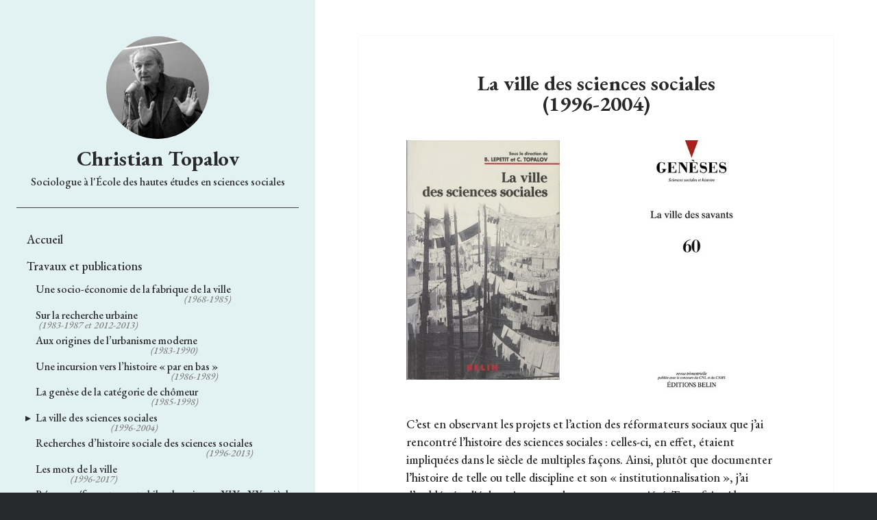

--- FILE ---
content_type: text/html; charset=UTF-8
request_url: https://www.christian-topalov.fr/les-sciences-sociales-et-la-ville-recherches-dhistoire-et-sociologie-des-sciences-1991-2013/
body_size: 14656
content:
<!DOCTYPE html>

<html lang="fr-FR">

<head>
	<title>La ville des sciences sociales  (1996-2004) &#8211; Christian Topalov </title>
<meta name='robots' content='max-image-preview:large' />
<meta charset="UTF-8" />
<meta name="viewport" content="width=device-width, initial-scale=1" />
<meta name="template" content="Author 1.56" />
<link rel='dns-prefetch' href='//fonts.googleapis.com' />
<link rel="alternate" type="application/rss+xml" title="Christian Topalov  &raquo; Flux" href="https://www.christian-topalov.fr/feed/" />
<link rel="alternate" type="application/rss+xml" title="Christian Topalov  &raquo; Flux des commentaires" href="https://www.christian-topalov.fr/comments/feed/" />
<link rel="alternate" title="oEmbed (JSON)" type="application/json+oembed" href="https://www.christian-topalov.fr/wp-json/oembed/1.0/embed?url=https%3A%2F%2Fwww.christian-topalov.fr%2Fles-sciences-sociales-et-la-ville-recherches-dhistoire-et-sociologie-des-sciences-1991-2013%2F" />
<link rel="alternate" title="oEmbed (XML)" type="text/xml+oembed" href="https://www.christian-topalov.fr/wp-json/oembed/1.0/embed?url=https%3A%2F%2Fwww.christian-topalov.fr%2Fles-sciences-sociales-et-la-ville-recherches-dhistoire-et-sociologie-des-sciences-1991-2013%2F&#038;format=xml" />
<style id='wp-img-auto-sizes-contain-inline-css' type='text/css'>
img:is([sizes=auto i],[sizes^="auto," i]){contain-intrinsic-size:3000px 1500px}
/*# sourceURL=wp-img-auto-sizes-contain-inline-css */
</style>
<style id='wp-emoji-styles-inline-css' type='text/css'>

	img.wp-smiley, img.emoji {
		display: inline !important;
		border: none !important;
		box-shadow: none !important;
		height: 1em !important;
		width: 1em !important;
		margin: 0 0.07em !important;
		vertical-align: -0.1em !important;
		background: none !important;
		padding: 0 !important;
	}
/*# sourceURL=wp-emoji-styles-inline-css */
</style>
<style id='wp-block-library-inline-css' type='text/css'>
:root{--wp-block-synced-color:#7a00df;--wp-block-synced-color--rgb:122,0,223;--wp-bound-block-color:var(--wp-block-synced-color);--wp-editor-canvas-background:#ddd;--wp-admin-theme-color:#007cba;--wp-admin-theme-color--rgb:0,124,186;--wp-admin-theme-color-darker-10:#006ba1;--wp-admin-theme-color-darker-10--rgb:0,107,160.5;--wp-admin-theme-color-darker-20:#005a87;--wp-admin-theme-color-darker-20--rgb:0,90,135;--wp-admin-border-width-focus:2px}@media (min-resolution:192dpi){:root{--wp-admin-border-width-focus:1.5px}}.wp-element-button{cursor:pointer}:root .has-very-light-gray-background-color{background-color:#eee}:root .has-very-dark-gray-background-color{background-color:#313131}:root .has-very-light-gray-color{color:#eee}:root .has-very-dark-gray-color{color:#313131}:root .has-vivid-green-cyan-to-vivid-cyan-blue-gradient-background{background:linear-gradient(135deg,#00d084,#0693e3)}:root .has-purple-crush-gradient-background{background:linear-gradient(135deg,#34e2e4,#4721fb 50%,#ab1dfe)}:root .has-hazy-dawn-gradient-background{background:linear-gradient(135deg,#faaca8,#dad0ec)}:root .has-subdued-olive-gradient-background{background:linear-gradient(135deg,#fafae1,#67a671)}:root .has-atomic-cream-gradient-background{background:linear-gradient(135deg,#fdd79a,#004a59)}:root .has-nightshade-gradient-background{background:linear-gradient(135deg,#330968,#31cdcf)}:root .has-midnight-gradient-background{background:linear-gradient(135deg,#020381,#2874fc)}:root{--wp--preset--font-size--normal:16px;--wp--preset--font-size--huge:42px}.has-regular-font-size{font-size:1em}.has-larger-font-size{font-size:2.625em}.has-normal-font-size{font-size:var(--wp--preset--font-size--normal)}.has-huge-font-size{font-size:var(--wp--preset--font-size--huge)}.has-text-align-center{text-align:center}.has-text-align-left{text-align:left}.has-text-align-right{text-align:right}.has-fit-text{white-space:nowrap!important}#end-resizable-editor-section{display:none}.aligncenter{clear:both}.items-justified-left{justify-content:flex-start}.items-justified-center{justify-content:center}.items-justified-right{justify-content:flex-end}.items-justified-space-between{justify-content:space-between}.screen-reader-text{border:0;clip-path:inset(50%);height:1px;margin:-1px;overflow:hidden;padding:0;position:absolute;width:1px;word-wrap:normal!important}.screen-reader-text:focus{background-color:#ddd;clip-path:none;color:#444;display:block;font-size:1em;height:auto;left:5px;line-height:normal;padding:15px 23px 14px;text-decoration:none;top:5px;width:auto;z-index:100000}html :where(.has-border-color){border-style:solid}html :where([style*=border-top-color]){border-top-style:solid}html :where([style*=border-right-color]){border-right-style:solid}html :where([style*=border-bottom-color]){border-bottom-style:solid}html :where([style*=border-left-color]){border-left-style:solid}html :where([style*=border-width]){border-style:solid}html :where([style*=border-top-width]){border-top-style:solid}html :where([style*=border-right-width]){border-right-style:solid}html :where([style*=border-bottom-width]){border-bottom-style:solid}html :where([style*=border-left-width]){border-left-style:solid}html :where(img[class*=wp-image-]){height:auto;max-width:100%}:where(figure){margin:0 0 1em}html :where(.is-position-sticky){--wp-admin--admin-bar--position-offset:var(--wp-admin--admin-bar--height,0px)}@media screen and (max-width:600px){html :where(.is-position-sticky){--wp-admin--admin-bar--position-offset:0px}}

/*# sourceURL=wp-block-library-inline-css */
</style><style id='wp-block-file-inline-css' type='text/css'>
.wp-block-file{box-sizing:border-box}.wp-block-file:not(.wp-element-button){font-size:.8em}.wp-block-file.aligncenter{text-align:center}.wp-block-file.alignright{text-align:right}.wp-block-file *+.wp-block-file__button{margin-left:.75em}:where(.wp-block-file){margin-bottom:1.5em}.wp-block-file__embed{margin-bottom:1em}:where(.wp-block-file__button){border-radius:2em;display:inline-block;padding:.5em 1em}:where(.wp-block-file__button):where(a):active,:where(.wp-block-file__button):where(a):focus,:where(.wp-block-file__button):where(a):hover,:where(.wp-block-file__button):where(a):visited{box-shadow:none;color:#fff;opacity:.85;text-decoration:none}
/*# sourceURL=https://www.christian-topalov.fr/wp-includes/blocks/file/style.min.css */
</style>
<style id='wp-block-heading-inline-css' type='text/css'>
h1:where(.wp-block-heading).has-background,h2:where(.wp-block-heading).has-background,h3:where(.wp-block-heading).has-background,h4:where(.wp-block-heading).has-background,h5:where(.wp-block-heading).has-background,h6:where(.wp-block-heading).has-background{padding:1.25em 2.375em}h1.has-text-align-left[style*=writing-mode]:where([style*=vertical-lr]),h1.has-text-align-right[style*=writing-mode]:where([style*=vertical-rl]),h2.has-text-align-left[style*=writing-mode]:where([style*=vertical-lr]),h2.has-text-align-right[style*=writing-mode]:where([style*=vertical-rl]),h3.has-text-align-left[style*=writing-mode]:where([style*=vertical-lr]),h3.has-text-align-right[style*=writing-mode]:where([style*=vertical-rl]),h4.has-text-align-left[style*=writing-mode]:where([style*=vertical-lr]),h4.has-text-align-right[style*=writing-mode]:where([style*=vertical-rl]),h5.has-text-align-left[style*=writing-mode]:where([style*=vertical-lr]),h5.has-text-align-right[style*=writing-mode]:where([style*=vertical-rl]),h6.has-text-align-left[style*=writing-mode]:where([style*=vertical-lr]),h6.has-text-align-right[style*=writing-mode]:where([style*=vertical-rl]){rotate:180deg}
/*# sourceURL=https://www.christian-topalov.fr/wp-includes/blocks/heading/style.min.css */
</style>
<style id='wp-block-image-inline-css' type='text/css'>
.wp-block-image>a,.wp-block-image>figure>a{display:inline-block}.wp-block-image img{box-sizing:border-box;height:auto;max-width:100%;vertical-align:bottom}@media not (prefers-reduced-motion){.wp-block-image img.hide{visibility:hidden}.wp-block-image img.show{animation:show-content-image .4s}}.wp-block-image[style*=border-radius] img,.wp-block-image[style*=border-radius]>a{border-radius:inherit}.wp-block-image.has-custom-border img{box-sizing:border-box}.wp-block-image.aligncenter{text-align:center}.wp-block-image.alignfull>a,.wp-block-image.alignwide>a{width:100%}.wp-block-image.alignfull img,.wp-block-image.alignwide img{height:auto;width:100%}.wp-block-image .aligncenter,.wp-block-image .alignleft,.wp-block-image .alignright,.wp-block-image.aligncenter,.wp-block-image.alignleft,.wp-block-image.alignright{display:table}.wp-block-image .aligncenter>figcaption,.wp-block-image .alignleft>figcaption,.wp-block-image .alignright>figcaption,.wp-block-image.aligncenter>figcaption,.wp-block-image.alignleft>figcaption,.wp-block-image.alignright>figcaption{caption-side:bottom;display:table-caption}.wp-block-image .alignleft{float:left;margin:.5em 1em .5em 0}.wp-block-image .alignright{float:right;margin:.5em 0 .5em 1em}.wp-block-image .aligncenter{margin-left:auto;margin-right:auto}.wp-block-image :where(figcaption){margin-bottom:1em;margin-top:.5em}.wp-block-image.is-style-circle-mask img{border-radius:9999px}@supports ((-webkit-mask-image:none) or (mask-image:none)) or (-webkit-mask-image:none){.wp-block-image.is-style-circle-mask img{border-radius:0;-webkit-mask-image:url('data:image/svg+xml;utf8,<svg viewBox="0 0 100 100" xmlns="http://www.w3.org/2000/svg"><circle cx="50" cy="50" r="50"/></svg>');mask-image:url('data:image/svg+xml;utf8,<svg viewBox="0 0 100 100" xmlns="http://www.w3.org/2000/svg"><circle cx="50" cy="50" r="50"/></svg>');mask-mode:alpha;-webkit-mask-position:center;mask-position:center;-webkit-mask-repeat:no-repeat;mask-repeat:no-repeat;-webkit-mask-size:contain;mask-size:contain}}:root :where(.wp-block-image.is-style-rounded img,.wp-block-image .is-style-rounded img){border-radius:9999px}.wp-block-image figure{margin:0}.wp-lightbox-container{display:flex;flex-direction:column;position:relative}.wp-lightbox-container img{cursor:zoom-in}.wp-lightbox-container img:hover+button{opacity:1}.wp-lightbox-container button{align-items:center;backdrop-filter:blur(16px) saturate(180%);background-color:#5a5a5a40;border:none;border-radius:4px;cursor:zoom-in;display:flex;height:20px;justify-content:center;opacity:0;padding:0;position:absolute;right:16px;text-align:center;top:16px;width:20px;z-index:100}@media not (prefers-reduced-motion){.wp-lightbox-container button{transition:opacity .2s ease}}.wp-lightbox-container button:focus-visible{outline:3px auto #5a5a5a40;outline:3px auto -webkit-focus-ring-color;outline-offset:3px}.wp-lightbox-container button:hover{cursor:pointer;opacity:1}.wp-lightbox-container button:focus{opacity:1}.wp-lightbox-container button:focus,.wp-lightbox-container button:hover,.wp-lightbox-container button:not(:hover):not(:active):not(.has-background){background-color:#5a5a5a40;border:none}.wp-lightbox-overlay{box-sizing:border-box;cursor:zoom-out;height:100vh;left:0;overflow:hidden;position:fixed;top:0;visibility:hidden;width:100%;z-index:100000}.wp-lightbox-overlay .close-button{align-items:center;cursor:pointer;display:flex;justify-content:center;min-height:40px;min-width:40px;padding:0;position:absolute;right:calc(env(safe-area-inset-right) + 16px);top:calc(env(safe-area-inset-top) + 16px);z-index:5000000}.wp-lightbox-overlay .close-button:focus,.wp-lightbox-overlay .close-button:hover,.wp-lightbox-overlay .close-button:not(:hover):not(:active):not(.has-background){background:none;border:none}.wp-lightbox-overlay .lightbox-image-container{height:var(--wp--lightbox-container-height);left:50%;overflow:hidden;position:absolute;top:50%;transform:translate(-50%,-50%);transform-origin:top left;width:var(--wp--lightbox-container-width);z-index:9999999999}.wp-lightbox-overlay .wp-block-image{align-items:center;box-sizing:border-box;display:flex;height:100%;justify-content:center;margin:0;position:relative;transform-origin:0 0;width:100%;z-index:3000000}.wp-lightbox-overlay .wp-block-image img{height:var(--wp--lightbox-image-height);min-height:var(--wp--lightbox-image-height);min-width:var(--wp--lightbox-image-width);width:var(--wp--lightbox-image-width)}.wp-lightbox-overlay .wp-block-image figcaption{display:none}.wp-lightbox-overlay button{background:none;border:none}.wp-lightbox-overlay .scrim{background-color:#fff;height:100%;opacity:.9;position:absolute;width:100%;z-index:2000000}.wp-lightbox-overlay.active{visibility:visible}@media not (prefers-reduced-motion){.wp-lightbox-overlay.active{animation:turn-on-visibility .25s both}.wp-lightbox-overlay.active img{animation:turn-on-visibility .35s both}.wp-lightbox-overlay.show-closing-animation:not(.active){animation:turn-off-visibility .35s both}.wp-lightbox-overlay.show-closing-animation:not(.active) img{animation:turn-off-visibility .25s both}.wp-lightbox-overlay.zoom.active{animation:none;opacity:1;visibility:visible}.wp-lightbox-overlay.zoom.active .lightbox-image-container{animation:lightbox-zoom-in .4s}.wp-lightbox-overlay.zoom.active .lightbox-image-container img{animation:none}.wp-lightbox-overlay.zoom.active .scrim{animation:turn-on-visibility .4s forwards}.wp-lightbox-overlay.zoom.show-closing-animation:not(.active){animation:none}.wp-lightbox-overlay.zoom.show-closing-animation:not(.active) .lightbox-image-container{animation:lightbox-zoom-out .4s}.wp-lightbox-overlay.zoom.show-closing-animation:not(.active) .lightbox-image-container img{animation:none}.wp-lightbox-overlay.zoom.show-closing-animation:not(.active) .scrim{animation:turn-off-visibility .4s forwards}}@keyframes show-content-image{0%{visibility:hidden}99%{visibility:hidden}to{visibility:visible}}@keyframes turn-on-visibility{0%{opacity:0}to{opacity:1}}@keyframes turn-off-visibility{0%{opacity:1;visibility:visible}99%{opacity:0;visibility:visible}to{opacity:0;visibility:hidden}}@keyframes lightbox-zoom-in{0%{transform:translate(calc((-100vw + var(--wp--lightbox-scrollbar-width))/2 + var(--wp--lightbox-initial-left-position)),calc(-50vh + var(--wp--lightbox-initial-top-position))) scale(var(--wp--lightbox-scale))}to{transform:translate(-50%,-50%) scale(1)}}@keyframes lightbox-zoom-out{0%{transform:translate(-50%,-50%) scale(1);visibility:visible}99%{visibility:visible}to{transform:translate(calc((-100vw + var(--wp--lightbox-scrollbar-width))/2 + var(--wp--lightbox-initial-left-position)),calc(-50vh + var(--wp--lightbox-initial-top-position))) scale(var(--wp--lightbox-scale));visibility:hidden}}
/*# sourceURL=https://www.christian-topalov.fr/wp-includes/blocks/image/style.min.css */
</style>
<style id='wp-block-columns-inline-css' type='text/css'>
.wp-block-columns{box-sizing:border-box;display:flex;flex-wrap:wrap!important}@media (min-width:782px){.wp-block-columns{flex-wrap:nowrap!important}}.wp-block-columns{align-items:normal!important}.wp-block-columns.are-vertically-aligned-top{align-items:flex-start}.wp-block-columns.are-vertically-aligned-center{align-items:center}.wp-block-columns.are-vertically-aligned-bottom{align-items:flex-end}@media (max-width:781px){.wp-block-columns:not(.is-not-stacked-on-mobile)>.wp-block-column{flex-basis:100%!important}}@media (min-width:782px){.wp-block-columns:not(.is-not-stacked-on-mobile)>.wp-block-column{flex-basis:0;flex-grow:1}.wp-block-columns:not(.is-not-stacked-on-mobile)>.wp-block-column[style*=flex-basis]{flex-grow:0}}.wp-block-columns.is-not-stacked-on-mobile{flex-wrap:nowrap!important}.wp-block-columns.is-not-stacked-on-mobile>.wp-block-column{flex-basis:0;flex-grow:1}.wp-block-columns.is-not-stacked-on-mobile>.wp-block-column[style*=flex-basis]{flex-grow:0}:where(.wp-block-columns){margin-bottom:1.75em}:where(.wp-block-columns.has-background){padding:1.25em 2.375em}.wp-block-column{flex-grow:1;min-width:0;overflow-wrap:break-word;word-break:break-word}.wp-block-column.is-vertically-aligned-top{align-self:flex-start}.wp-block-column.is-vertically-aligned-center{align-self:center}.wp-block-column.is-vertically-aligned-bottom{align-self:flex-end}.wp-block-column.is-vertically-aligned-stretch{align-self:stretch}.wp-block-column.is-vertically-aligned-bottom,.wp-block-column.is-vertically-aligned-center,.wp-block-column.is-vertically-aligned-top{width:100%}
/*# sourceURL=https://www.christian-topalov.fr/wp-includes/blocks/columns/style.min.css */
</style>
<style id='wp-block-group-inline-css' type='text/css'>
.wp-block-group{box-sizing:border-box}:where(.wp-block-group.wp-block-group-is-layout-constrained){position:relative}
/*# sourceURL=https://www.christian-topalov.fr/wp-includes/blocks/group/style.min.css */
</style>
<style id='wp-block-paragraph-inline-css' type='text/css'>
.is-small-text{font-size:.875em}.is-regular-text{font-size:1em}.is-large-text{font-size:2.25em}.is-larger-text{font-size:3em}.has-drop-cap:not(:focus):first-letter{float:left;font-size:8.4em;font-style:normal;font-weight:100;line-height:.68;margin:.05em .1em 0 0;text-transform:uppercase}body.rtl .has-drop-cap:not(:focus):first-letter{float:none;margin-left:.1em}p.has-drop-cap.has-background{overflow:hidden}:root :where(p.has-background){padding:1.25em 2.375em}:where(p.has-text-color:not(.has-link-color)) a{color:inherit}p.has-text-align-left[style*="writing-mode:vertical-lr"],p.has-text-align-right[style*="writing-mode:vertical-rl"]{rotate:180deg}
/*# sourceURL=https://www.christian-topalov.fr/wp-includes/blocks/paragraph/style.min.css */
</style>
<style id='wp-block-quote-inline-css' type='text/css'>
.wp-block-quote{box-sizing:border-box;overflow-wrap:break-word}.wp-block-quote.is-large:where(:not(.is-style-plain)),.wp-block-quote.is-style-large:where(:not(.is-style-plain)){margin-bottom:1em;padding:0 1em}.wp-block-quote.is-large:where(:not(.is-style-plain)) p,.wp-block-quote.is-style-large:where(:not(.is-style-plain)) p{font-size:1.5em;font-style:italic;line-height:1.6}.wp-block-quote.is-large:where(:not(.is-style-plain)) cite,.wp-block-quote.is-large:where(:not(.is-style-plain)) footer,.wp-block-quote.is-style-large:where(:not(.is-style-plain)) cite,.wp-block-quote.is-style-large:where(:not(.is-style-plain)) footer{font-size:1.125em;text-align:right}.wp-block-quote>cite{display:block}
/*# sourceURL=https://www.christian-topalov.fr/wp-includes/blocks/quote/style.min.css */
</style>
<style id='global-styles-inline-css' type='text/css'>
:root{--wp--preset--aspect-ratio--square: 1;--wp--preset--aspect-ratio--4-3: 4/3;--wp--preset--aspect-ratio--3-4: 3/4;--wp--preset--aspect-ratio--3-2: 3/2;--wp--preset--aspect-ratio--2-3: 2/3;--wp--preset--aspect-ratio--16-9: 16/9;--wp--preset--aspect-ratio--9-16: 9/16;--wp--preset--color--black: #000000;--wp--preset--color--cyan-bluish-gray: #abb8c3;--wp--preset--color--white: #ffffff;--wp--preset--color--pale-pink: #f78da7;--wp--preset--color--vivid-red: #cf2e2e;--wp--preset--color--luminous-vivid-orange: #ff6900;--wp--preset--color--luminous-vivid-amber: #fcb900;--wp--preset--color--light-green-cyan: #7bdcb5;--wp--preset--color--vivid-green-cyan: #00d084;--wp--preset--color--pale-cyan-blue: #8ed1fc;--wp--preset--color--vivid-cyan-blue: #0693e3;--wp--preset--color--vivid-purple: #9b51e0;--wp--preset--gradient--vivid-cyan-blue-to-vivid-purple: linear-gradient(135deg,rgb(6,147,227) 0%,rgb(155,81,224) 100%);--wp--preset--gradient--light-green-cyan-to-vivid-green-cyan: linear-gradient(135deg,rgb(122,220,180) 0%,rgb(0,208,130) 100%);--wp--preset--gradient--luminous-vivid-amber-to-luminous-vivid-orange: linear-gradient(135deg,rgb(252,185,0) 0%,rgb(255,105,0) 100%);--wp--preset--gradient--luminous-vivid-orange-to-vivid-red: linear-gradient(135deg,rgb(255,105,0) 0%,rgb(207,46,46) 100%);--wp--preset--gradient--very-light-gray-to-cyan-bluish-gray: linear-gradient(135deg,rgb(238,238,238) 0%,rgb(169,184,195) 100%);--wp--preset--gradient--cool-to-warm-spectrum: linear-gradient(135deg,rgb(74,234,220) 0%,rgb(151,120,209) 20%,rgb(207,42,186) 40%,rgb(238,44,130) 60%,rgb(251,105,98) 80%,rgb(254,248,76) 100%);--wp--preset--gradient--blush-light-purple: linear-gradient(135deg,rgb(255,206,236) 0%,rgb(152,150,240) 100%);--wp--preset--gradient--blush-bordeaux: linear-gradient(135deg,rgb(254,205,165) 0%,rgb(254,45,45) 50%,rgb(107,0,62) 100%);--wp--preset--gradient--luminous-dusk: linear-gradient(135deg,rgb(255,203,112) 0%,rgb(199,81,192) 50%,rgb(65,88,208) 100%);--wp--preset--gradient--pale-ocean: linear-gradient(135deg,rgb(255,245,203) 0%,rgb(182,227,212) 50%,rgb(51,167,181) 100%);--wp--preset--gradient--electric-grass: linear-gradient(135deg,rgb(202,248,128) 0%,rgb(113,206,126) 100%);--wp--preset--gradient--midnight: linear-gradient(135deg,rgb(2,3,129) 0%,rgb(40,116,252) 100%);--wp--preset--font-size--small: 13px;--wp--preset--font-size--medium: 20px;--wp--preset--font-size--large: 36px;--wp--preset--font-size--x-large: 42px;--wp--preset--font-size--regular: 16px;--wp--preset--font-size--larger: 37px;--wp--preset--spacing--20: 0.44rem;--wp--preset--spacing--30: 0.67rem;--wp--preset--spacing--40: 1rem;--wp--preset--spacing--50: 1.5rem;--wp--preset--spacing--60: 2.25rem;--wp--preset--spacing--70: 3.38rem;--wp--preset--spacing--80: 5.06rem;--wp--preset--shadow--natural: 6px 6px 9px rgba(0, 0, 0, 0.2);--wp--preset--shadow--deep: 12px 12px 50px rgba(0, 0, 0, 0.4);--wp--preset--shadow--sharp: 6px 6px 0px rgba(0, 0, 0, 0.2);--wp--preset--shadow--outlined: 6px 6px 0px -3px rgb(255, 255, 255), 6px 6px rgb(0, 0, 0);--wp--preset--shadow--crisp: 6px 6px 0px rgb(0, 0, 0);}:where(body) { margin: 0; }.wp-site-blocks > .alignleft { float: left; margin-right: 2em; }.wp-site-blocks > .alignright { float: right; margin-left: 2em; }.wp-site-blocks > .aligncenter { justify-content: center; margin-left: auto; margin-right: auto; }:where(.is-layout-flex){gap: 0.5em;}:where(.is-layout-grid){gap: 0.5em;}.is-layout-flow > .alignleft{float: left;margin-inline-start: 0;margin-inline-end: 2em;}.is-layout-flow > .alignright{float: right;margin-inline-start: 2em;margin-inline-end: 0;}.is-layout-flow > .aligncenter{margin-left: auto !important;margin-right: auto !important;}.is-layout-constrained > .alignleft{float: left;margin-inline-start: 0;margin-inline-end: 2em;}.is-layout-constrained > .alignright{float: right;margin-inline-start: 2em;margin-inline-end: 0;}.is-layout-constrained > .aligncenter{margin-left: auto !important;margin-right: auto !important;}.is-layout-constrained > :where(:not(.alignleft):not(.alignright):not(.alignfull)){margin-left: auto !important;margin-right: auto !important;}body .is-layout-flex{display: flex;}.is-layout-flex{flex-wrap: wrap;align-items: center;}.is-layout-flex > :is(*, div){margin: 0;}body .is-layout-grid{display: grid;}.is-layout-grid > :is(*, div){margin: 0;}body{padding-top: 0px;padding-right: 0px;padding-bottom: 0px;padding-left: 0px;}a:where(:not(.wp-element-button)){text-decoration: underline;}:root :where(.wp-element-button, .wp-block-button__link){background-color: #32373c;border-width: 0;color: #fff;font-family: inherit;font-size: inherit;font-style: inherit;font-weight: inherit;letter-spacing: inherit;line-height: inherit;padding-top: calc(0.667em + 2px);padding-right: calc(1.333em + 2px);padding-bottom: calc(0.667em + 2px);padding-left: calc(1.333em + 2px);text-decoration: none;text-transform: inherit;}.has-black-color{color: var(--wp--preset--color--black) !important;}.has-cyan-bluish-gray-color{color: var(--wp--preset--color--cyan-bluish-gray) !important;}.has-white-color{color: var(--wp--preset--color--white) !important;}.has-pale-pink-color{color: var(--wp--preset--color--pale-pink) !important;}.has-vivid-red-color{color: var(--wp--preset--color--vivid-red) !important;}.has-luminous-vivid-orange-color{color: var(--wp--preset--color--luminous-vivid-orange) !important;}.has-luminous-vivid-amber-color{color: var(--wp--preset--color--luminous-vivid-amber) !important;}.has-light-green-cyan-color{color: var(--wp--preset--color--light-green-cyan) !important;}.has-vivid-green-cyan-color{color: var(--wp--preset--color--vivid-green-cyan) !important;}.has-pale-cyan-blue-color{color: var(--wp--preset--color--pale-cyan-blue) !important;}.has-vivid-cyan-blue-color{color: var(--wp--preset--color--vivid-cyan-blue) !important;}.has-vivid-purple-color{color: var(--wp--preset--color--vivid-purple) !important;}.has-black-background-color{background-color: var(--wp--preset--color--black) !important;}.has-cyan-bluish-gray-background-color{background-color: var(--wp--preset--color--cyan-bluish-gray) !important;}.has-white-background-color{background-color: var(--wp--preset--color--white) !important;}.has-pale-pink-background-color{background-color: var(--wp--preset--color--pale-pink) !important;}.has-vivid-red-background-color{background-color: var(--wp--preset--color--vivid-red) !important;}.has-luminous-vivid-orange-background-color{background-color: var(--wp--preset--color--luminous-vivid-orange) !important;}.has-luminous-vivid-amber-background-color{background-color: var(--wp--preset--color--luminous-vivid-amber) !important;}.has-light-green-cyan-background-color{background-color: var(--wp--preset--color--light-green-cyan) !important;}.has-vivid-green-cyan-background-color{background-color: var(--wp--preset--color--vivid-green-cyan) !important;}.has-pale-cyan-blue-background-color{background-color: var(--wp--preset--color--pale-cyan-blue) !important;}.has-vivid-cyan-blue-background-color{background-color: var(--wp--preset--color--vivid-cyan-blue) !important;}.has-vivid-purple-background-color{background-color: var(--wp--preset--color--vivid-purple) !important;}.has-black-border-color{border-color: var(--wp--preset--color--black) !important;}.has-cyan-bluish-gray-border-color{border-color: var(--wp--preset--color--cyan-bluish-gray) !important;}.has-white-border-color{border-color: var(--wp--preset--color--white) !important;}.has-pale-pink-border-color{border-color: var(--wp--preset--color--pale-pink) !important;}.has-vivid-red-border-color{border-color: var(--wp--preset--color--vivid-red) !important;}.has-luminous-vivid-orange-border-color{border-color: var(--wp--preset--color--luminous-vivid-orange) !important;}.has-luminous-vivid-amber-border-color{border-color: var(--wp--preset--color--luminous-vivid-amber) !important;}.has-light-green-cyan-border-color{border-color: var(--wp--preset--color--light-green-cyan) !important;}.has-vivid-green-cyan-border-color{border-color: var(--wp--preset--color--vivid-green-cyan) !important;}.has-pale-cyan-blue-border-color{border-color: var(--wp--preset--color--pale-cyan-blue) !important;}.has-vivid-cyan-blue-border-color{border-color: var(--wp--preset--color--vivid-cyan-blue) !important;}.has-vivid-purple-border-color{border-color: var(--wp--preset--color--vivid-purple) !important;}.has-vivid-cyan-blue-to-vivid-purple-gradient-background{background: var(--wp--preset--gradient--vivid-cyan-blue-to-vivid-purple) !important;}.has-light-green-cyan-to-vivid-green-cyan-gradient-background{background: var(--wp--preset--gradient--light-green-cyan-to-vivid-green-cyan) !important;}.has-luminous-vivid-amber-to-luminous-vivid-orange-gradient-background{background: var(--wp--preset--gradient--luminous-vivid-amber-to-luminous-vivid-orange) !important;}.has-luminous-vivid-orange-to-vivid-red-gradient-background{background: var(--wp--preset--gradient--luminous-vivid-orange-to-vivid-red) !important;}.has-very-light-gray-to-cyan-bluish-gray-gradient-background{background: var(--wp--preset--gradient--very-light-gray-to-cyan-bluish-gray) !important;}.has-cool-to-warm-spectrum-gradient-background{background: var(--wp--preset--gradient--cool-to-warm-spectrum) !important;}.has-blush-light-purple-gradient-background{background: var(--wp--preset--gradient--blush-light-purple) !important;}.has-blush-bordeaux-gradient-background{background: var(--wp--preset--gradient--blush-bordeaux) !important;}.has-luminous-dusk-gradient-background{background: var(--wp--preset--gradient--luminous-dusk) !important;}.has-pale-ocean-gradient-background{background: var(--wp--preset--gradient--pale-ocean) !important;}.has-electric-grass-gradient-background{background: var(--wp--preset--gradient--electric-grass) !important;}.has-midnight-gradient-background{background: var(--wp--preset--gradient--midnight) !important;}.has-small-font-size{font-size: var(--wp--preset--font-size--small) !important;}.has-medium-font-size{font-size: var(--wp--preset--font-size--medium) !important;}.has-large-font-size{font-size: var(--wp--preset--font-size--large) !important;}.has-x-large-font-size{font-size: var(--wp--preset--font-size--x-large) !important;}.has-regular-font-size{font-size: var(--wp--preset--font-size--regular) !important;}.has-larger-font-size{font-size: var(--wp--preset--font-size--larger) !important;}
:where(.wp-block-columns.is-layout-flex){gap: 2em;}:where(.wp-block-columns.is-layout-grid){gap: 2em;}
/*# sourceURL=global-styles-inline-css */
</style>
<style id='core-block-supports-inline-css' type='text/css'>
.wp-container-core-columns-is-layout-9d6595d7{flex-wrap:nowrap;}
/*# sourceURL=core-block-supports-inline-css */
</style>

<link rel='stylesheet' id='parent-style-css' href='https://www.christian-topalov.fr/wp-content/themes/author/style.css?ver=-b-modified-1760541486' type='text/css' media='all' />
<link rel='stylesheet' id='ct-author-google-fonts-css' href='//fonts.googleapis.com/css?family=Rokkitt%3A400%2C700%7CLato%3A400%2C700&#038;subset=latin%2Clatin-ext&#038;display=swap&#038;ver=6.9' type='text/css' media='all' />
<link rel='stylesheet' id='ct-author-font-awesome-css' href='https://www.christian-topalov.fr/wp-content/themes/author/assets/font-awesome/css/all.min.css?ver=-b-modified-1760541486' type='text/css' media='all' />
<link rel='stylesheet' id='ct-author-style-css' href='https://www.christian-topalov.fr/wp-content/themes/author-child/style.css?b-modified=1692037810&#038;ver=6.9' type='text/css' media='all' />
<script type="text/javascript" src="https://www.christian-topalov.fr/wp-includes/js/jquery/jquery.min.js?ver=3.7.1" id="jquery-core-js"></script>
<script type="text/javascript" src="https://www.christian-topalov.fr/wp-includes/js/jquery/jquery-migrate.min.js?ver=3.4.1" id="jquery-migrate-js"></script>
<script type="text/javascript" id="ct-author-js-child-js-extra">
/* <![CDATA[ */
var ct_author_objectL10n = {"openPrimaryMenu":"open primary menu","closePrimaryMenu":"close primary menu","openChildMenu":"open child menu","closeChildMenu":"close child menu"};
//# sourceURL=ct-author-js-child-js-extra
/* ]]> */
</script>
<script type="text/javascript" src="https://www.christian-topalov.fr/wp-content/themes/author-child/js/build/production.min.js?ver=-b-modified-1688833374" id="ct-author-js-child-js"></script>
<link rel="https://api.w.org/" href="https://www.christian-topalov.fr/wp-json/" /><link rel="alternate" title="JSON" type="application/json" href="https://www.christian-topalov.fr/wp-json/wp/v2/pages/30" /><link rel="EditURI" type="application/rsd+xml" title="RSD" href="https://www.christian-topalov.fr/xmlrpc.php?rsd" />
<meta name="generator" content="WordPress 6.9" />
<link rel="canonical" href="https://www.christian-topalov.fr/les-sciences-sociales-et-la-ville-recherches-dhistoire-et-sociologie-des-sciences-1991-2013/" />
<link rel='shortlink' href='https://www.christian-topalov.fr/?p=30' />
<link rel="icon" href="https://www.christian-topalov.fr/wp-content/uploads/2023/07/cropped-Topalov-32x32.jpg" sizes="32x32" />
<link rel="icon" href="https://www.christian-topalov.fr/wp-content/uploads/2023/07/cropped-Topalov-192x192.jpg" sizes="192x192" />
<link rel="apple-touch-icon" href="https://www.christian-topalov.fr/wp-content/uploads/2023/07/cropped-Topalov-180x180.jpg" />
<meta name="msapplication-TileImage" content="https://www.christian-topalov.fr/wp-content/uploads/2023/07/cropped-Topalov-270x270.jpg" />
</head>

<body id="author-child" class="wp-singular page-template-default page page-id-30 wp-theme-author wp-child-theme-author-child singular singular-page singular-page-30">
			<a class="skip-content" href="#main">Skip to content</a>
		<div id="overflow-container" class="overflow-container">
			<div class="max-width">
				<div id="main-sidebar" class="main-sidebar">
																<header class="site-header" id="site-header" role="banner">
							<div id="title-container" class="title-container">
																	<div id="site-avatar" class="site-avatar"
											style="background-image: url('https://www.christian-topalov.fr/wp-content/uploads/2023/07/cropped-Topalov.jpg')"></div>
																<div class="container">
									<div id='site-title' class='site-title'><a href='https://www.christian-topalov.fr'>Christian Topalov </a></div>									<p class="tagline">Sociologue à l&#039;École des hautes études en sciences sociales</p>								</div>
							</div>
							<button id="toggle-navigation" class="toggle-navigation" aria-expanded="false">
								<span class="screen-reader-text">open primary menu</span>
								<i class="fas fa-bars"></i>
							</button>
														<div id="menu-primary" class="menu-container menu-primary" role="navigation">
	<nav class="menu"><ul id="menu-primary-items" class="menu-primary-items"><li id="menu-item-51" class="menu-item menu-item-type-post_type menu-item-object-page menu-item-home menu-item-51"><a href="https://www.christian-topalov.fr/">Accueil</a></li>
<li id="menu-item-16" class="menu-item menu-item-type-custom menu-item-object-custom current-menu-ancestor current-menu-parent menu-item-has-children menu-item-16"><a>Travaux et publications</a><button class="toggle-dropdown" aria-expanded="false"><span class="screen-reader-text">open child menu</span></button>
<ul class="sub-menu">
	<li id="menu-item-66" class="menu-item menu-item-type-post_type menu-item-object-page menu-item-66"><a href="https://www.christian-topalov.fr/une-socio-economie-de-la-fabrique-de-la-ville-1968-1985/">Une socio-économie de la fabrique de la ville <br/><i>(1968-1985)</i></a></li>
	<li id="menu-item-63" class="menu-item menu-item-type-post_type menu-item-object-page menu-item-63"><a href="https://www.christian-topalov.fr/retours-critiques-sur-la-recherche-urbaine-des-annees-1970-1983-1987-et-2012-2013/">Sur la recherche urbaine<br/><i>(1983-1987 et 2012-2013)</i></a></li>
	<li id="menu-item-52" class="menu-item menu-item-type-post_type menu-item-object-page menu-item-52"><a href="https://www.christian-topalov.fr/aux-origines-de-lurbanisme-moderne-reforme-urbaine-et-reforme-sociale-1983-1990/">Aux origines de l’urbanisme moderne <br/><i>(1983-1990)</i></a></li>
	<li id="menu-item-65" class="menu-item menu-item-type-post_type menu-item-object-page menu-item-65"><a href="https://www.christian-topalov.fr/une-incursion-vers-lhistoire-par-en-bas-les-villes-ouvrieres-du-premier-xxe-siecle-1986-1989/">Une incursion vers l’histoire « par en bas »<br/><i>(1986-1989)</i></a></li>
	<li id="menu-item-55" class="menu-item menu-item-type-post_type menu-item-object-page menu-item-55"><a href="https://www.christian-topalov.fr/des-mots-des-sciences-et-des-conflits-la-genese-de-la-categorie-de-chomeur-1985-1998/">La genèse de la catégorie de chômeur<br/><i>(1985-1998)</i></a></li>
	<li id="menu-item-60" class="menu-item menu-item-type-post_type menu-item-object-page current-menu-item page_item page-item-30 current_page_item menu-item-60"><a href="https://www.christian-topalov.fr/les-sciences-sociales-et-la-ville-recherches-dhistoire-et-sociologie-des-sciences-1991-2013/" aria-current="page">La ville des sciences sociales<br/><i>(1996-2004)</i></a></li>
	<li id="menu-item-180" class="menu-item menu-item-type-post_type menu-item-object-page menu-item-180"><a href="https://www.christian-topalov.fr/des-savants-et-des-villes-recherches-dhistoire-sociale-des-sciences-sociales-1996-2013/">Recherches d’histoire sociale des sciences sociales<br/><i>(1996-2013)</i></a></li>
	<li id="menu-item-59" class="menu-item menu-item-type-post_type menu-item-object-page menu-item-59"><a href="https://www.christian-topalov.fr/les-mots-de-la-ville-1996-2017/">Les mots de la ville <br/><i>(1996-2017)</i></a></li>
	<li id="menu-item-68" class="menu-item menu-item-type-post_type menu-item-object-page menu-item-68"><a href="https://www.christian-topalov.fr/une-sociologie-des-reseaux-reformateurs-et-scientifiques-fin-xixe-xxe-siecle-depuis-1996/">Réseaux réformateurs et philanthropiques, XIXe-XXe siècle <br/><i>(depuis 1996)</i></a></li>
	<li id="menu-item-67" class="menu-item menu-item-type-post_type menu-item-object-page menu-item-67"><a href="https://www.christian-topalov.fr/une-sociologie-des-reformateurs-de-luniversite-et-de-la-recherche-en-france-depuis-2017/">Les réformateurs de l’université et de la recherche <br/><i>(depuis 2017)</i></a></li>
	<li id="menu-item-64" class="menu-item menu-item-type-post_type menu-item-object-page menu-item-64"><a href="https://www.christian-topalov.fr/sur-la-methode/">Sur la méthode</a></li>
	<li id="menu-item-62" class="menu-item menu-item-type-post_type menu-item-object-page menu-item-62"><a href="https://www.christian-topalov.fr/notes-critiques-et-prefaces/">Notes critiques et préfaces</a></li>
	<li id="menu-item-61" class="menu-item menu-item-type-post_type menu-item-object-page menu-item-61"><a href="https://www.christian-topalov.fr/liste-de-publications-complete/">Liste de publications complète</a></li>
</ul>
</li>
<li id="menu-item-181" class="menu-item menu-item-type-custom menu-item-object-custom menu-item-has-children menu-item-181"><a>Dans d’autres langues</a><button class="toggle-dropdown" aria-expanded="false"><span class="screen-reader-text">open child menu</span></button>
<ul class="sub-menu">
	<li id="menu-item-19" class="menu-item menu-item-type-post_type menu-item-object-page menu-item-19"><a href="https://www.christian-topalov.fr/disponible-en-castellano/">Disponible en castellano</a></li>
	<li id="menu-item-53" class="menu-item menu-item-type-post_type menu-item-object-page menu-item-53"><a href="https://www.christian-topalov.fr/available-in-english/">Available in English</a></li>
	<li id="menu-item-56" class="menu-item menu-item-type-post_type menu-item-object-page menu-item-56"><a href="https://www.christian-topalov.fr/disponibile-in-italiano/">Disponibile in italiano</a></li>
	<li id="menu-item-58" class="menu-item menu-item-type-post_type menu-item-object-page menu-item-58"><a href="https://www.christian-topalov.fr/disponivel-em-portugues/">Disponível em português</a></li>
</ul>
</li>
<li id="menu-item-87" class="menu-item menu-item-type-custom menu-item-object-custom menu-item-has-children menu-item-87"><a>Enseignements</a><button class="toggle-dropdown" aria-expanded="false"><span class="screen-reader-text">open child menu</span></button>
<ul class="sub-menu">
	<li id="menu-item-95" class="menu-item menu-item-type-post_type menu-item-object-page menu-item-95"><a href="https://www.christian-topalov.fr/seminaire-1/">Espace et sciences sociales : sur la méthode</a></li>
	<li id="menu-item-94" class="menu-item menu-item-type-post_type menu-item-object-page menu-item-94"><a href="https://www.christian-topalov.fr/seminaire-2/">Sociologie des réformes universitaires</a></li>
</ul>
</li>
<li id="menu-item-15" class="menu-item menu-item-type-post_type menu-item-object-page menu-item-15"><a href="https://www.christian-topalov.fr/choses-dites/">Choses dites</a></li>
<li id="menu-item-407" class="menu-item menu-item-type-custom menu-item-object-custom menu-item-has-children menu-item-407"><a>Réception et critiques</a><button class="toggle-dropdown" aria-expanded="false"><span class="screen-reader-text">open child menu</span></button>
<ul class="sub-menu">
	<li id="menu-item-229" class="menu-item menu-item-type-post_type menu-item-object-page menu-item-229"><a href="https://www.christian-topalov.fr/les-promoteurs-immobiliers/">Les promoteurs immobiliers</a></li>
	<li id="menu-item-230" class="menu-item menu-item-type-post_type menu-item-object-page menu-item-230"><a href="https://www.christian-topalov.fr/la-urbanizacion-capitalista/">La urbanización capitalista</a></li>
	<li id="menu-item-231" class="menu-item menu-item-type-post_type menu-item-object-page menu-item-231"><a href="https://www.christian-topalov.fr/le-logement-en-france/">Le logement en France</a></li>
	<li id="menu-item-232" class="menu-item menu-item-type-post_type menu-item-object-page menu-item-232"><a href="https://www.christian-topalov.fr/naissance-du-chomeur/">Naissance du chômeur</a></li>
	<li id="menu-item-233" class="menu-item menu-item-type-post_type menu-item-object-page menu-item-233"><a href="https://www.christian-topalov.fr/laboratoires-du-nouveau-siecle/">Laboratoires du nouveau siècle</a></li>
	<li id="menu-item-410" class="menu-item menu-item-type-post_type menu-item-object-page menu-item-410"><a href="https://www.christian-topalov.fr/la-ville-des-sciences-sociales/">La ville des sciences sociales</a></li>
	<li id="menu-item-481" class="menu-item menu-item-type-post_type menu-item-object-page menu-item-481"><a href="https://www.christian-topalov.fr/les-divisions-de-la-ville-editions-de-la-maison-des-sciences-de-lhomme-unesco-2002/">Les divisions de la ville</a></li>
	<li id="menu-item-235" class="menu-item menu-item-type-post_type menu-item-object-page menu-item-235"><a href="https://www.christian-topalov.fr/laventure-des-mots-de-la-ville/">L’aventure des mots de la ville</a></li>
	<li id="menu-item-236" class="menu-item menu-item-type-post_type menu-item-object-page menu-item-236"><a href="https://www.christian-topalov.fr/maurice-halbwachs-ecrits-damerique/">Maurice Halbwachs. Écrits d’Amérique</a></li>
	<li id="menu-item-237" class="menu-item menu-item-type-post_type menu-item-object-page menu-item-237"><a href="https://www.christian-topalov.fr/histoires-denquetes/">Histoires d’enquêtes</a></li>
	<li id="menu-item-238" class="menu-item menu-item-type-post_type menu-item-object-page menu-item-238"><a href="https://www.christian-topalov.fr/philanthropes-en-1900/">Philanthropes en 1900</a></li>
	<li id="menu-item-239" class="menu-item menu-item-type-post_type menu-item-object-page menu-item-239"><a href="https://www.christian-topalov.fr/gouverner-la-science/">Gouverner la science</a></li>
</ul>
</li>
<li id="menu-item-349" class="menu-item menu-item-type-post_type menu-item-object-page menu-item-349"><a href="https://www.christian-topalov.fr/interventions-politiques/">Prises de position</a></li>
<li id="menu-item-96" class="menu-item menu-item-type-custom menu-item-object-custom menu-item-has-children menu-item-96"><a>Archives</a><button class="toggle-dropdown" aria-expanded="false"><span class="screen-reader-text">open child menu</span></button>
<ul class="sub-menu">
	<li id="menu-item-200" class="menu-item menu-item-type-post_type menu-item-object-page menu-item-200"><a href="https://www.christian-topalov.fr/documents-institutionnels/">Documents institutionnels</a></li>
	<li id="menu-item-201" class="menu-item menu-item-type-post_type menu-item-object-page menu-item-201"><a href="https://www.christian-topalov.fr/seminaires-acheves/">Séminaires</a></li>
	<li id="menu-item-202" class="menu-item menu-item-type-post_type menu-item-object-page menu-item-202"><a href="https://www.christian-topalov.fr/theses-dirigees/">Directions de thèse</a></li>
	<li id="menu-item-573" class="menu-item menu-item-type-post_type menu-item-object-page menu-item-573"><a href="https://www.christian-topalov.fr/geneses-sciences-sociales-et-histoire/">Genèses</a></li>
	<li id="menu-item-203" class="menu-item menu-item-type-post_type menu-item-object-page menu-item-203"><a href="https://www.christian-topalov.fr/enseignements-et-conferences-hors-de-france/">Ailleurs</a></li>
</ul>
</li>
</ul></nav></div>						</header>
																<aside class="sidebar sidebar-primary" id="sidebar-primary" role="complementary">
		<h1 class="screen-reader-text">Sidebar</h1>
		<section id="block-5" class="widget widget_block">
<div class="wp-block-group is-layout-flow wp-block-group-is-layout-flow"></div>
</section><section id="block-6" class="widget widget_block">
<div class="wp-block-group is-layout-flow wp-block-group-is-layout-flow"></div>
</section>	</aside>
									</div>
								<section id="main" class="main" role="main">
						<div id="loop-container" class="loop-container">
		<div class="post-30 page type-page status-publish hentry entry">
			<article>
		<div class='post-header'>
			<h1 class='post-title'>La ville des sciences sociales <br /> (1996-2004)</h1>
		</div>
		<div class="post-content">
			
<div class="wp-block-columns is-layout-flex wp-container-core-columns-is-layout-9d6595d7 wp-block-columns-is-layout-flex">
<div class="wp-block-column is-layout-flow wp-block-column-is-layout-flow">
<figure class="wp-block-image size-book_cover"><img fetchpriority="high" decoding="async" width="224" height="350" src="https://www.christian-topalov.fr/wp-content/uploads/2023/07/2001-photo-couv-Ville-des-sc-soc-224x350.jpeg" alt="" class="wp-image-287" srcset="https://www.christian-topalov.fr/wp-content/uploads/2023/07/2001-photo-couv-Ville-des-sc-soc-224x350.jpeg 224w, https://www.christian-topalov.fr/wp-content/uploads/2023/07/2001-photo-couv-Ville-des-sc-soc-256x400.jpeg 256w, https://www.christian-topalov.fr/wp-content/uploads/2023/07/2001-photo-couv-Ville-des-sc-soc-656x1024.jpeg 656w, https://www.christian-topalov.fr/wp-content/uploads/2023/07/2001-photo-couv-Ville-des-sc-soc-768x1199.jpeg 768w, https://www.christian-topalov.fr/wp-content/uploads/2023/07/2001-photo-couv-Ville-des-sc-soc-984x1536.jpeg 984w, https://www.christian-topalov.fr/wp-content/uploads/2023/07/2001-photo-couv-Ville-des-sc-soc-1312x2048.jpeg 1312w, https://www.christian-topalov.fr/wp-content/uploads/2023/07/2001-photo-couv-Ville-des-sc-soc.jpeg 1616w" sizes="(max-width: 224px) 100vw, 224px" /></figure>
</div>



<div class="wp-block-column is-layout-flow wp-block-column-is-layout-flow">
<figure class="wp-block-image size-full"><img decoding="async" width="400" height="543" src="https://www.christian-topalov.fr/wp-content/uploads/2023/07/Geneses.jpg" alt="" class="wp-image-288" srcset="https://www.christian-topalov.fr/wp-content/uploads/2023/07/Geneses.jpg 400w, https://www.christian-topalov.fr/wp-content/uploads/2023/07/Geneses-295x400.jpg 295w, https://www.christian-topalov.fr/wp-content/uploads/2023/07/Geneses-258x350.jpg 258w" sizes="(max-width: 400px) 100vw, 400px" /></figure>
</div>
</div>



<p></p>



<p>C’est en observant les projets et l’action des réformateurs sociaux que j’ai rencontré l’histoire des sciences sociales&nbsp;: celles-ci, en effet, étaient impliquées dans le siècle de multiples façons. Ainsi, plutôt que documenter l’histoire de telle ou telle discipline et son «&nbsp;institutionnalisation&nbsp;», j’ai d’emblée étudié des sciences et des savants en société. Toutefois, si les sciences sociales ont partie liée avec la réforme, elles sont aussi et d’abord des constructions cognitives. De celles-ci, on peut tenter de faire une sociologie dans la manière inventée par les <em>sciences studies</em> britanniques et états-uniennes pour les sciences de la nature. C’est ainsi que mes travaux sur la réforme urbaine et celle du chômage, mais aussi mes responsabilités pédagogiques à l’EHESS m’ont conduit à entreprendre une enquête au long cours sur les approches de la ville par les sciences sociales.</p>



<p>Quand les savants parlent de ville, c’est rarement de la même ville qu’il s’agit car, au fil des conjonctures disciplinaires et nationales, les façons de construire la ville comme objet de science varient profondément et significativement. Ces choix impliquent un projet qui, sous des modalités variables à l’extrême, articule deux registres distincts. Le premier, le projet cognitif, se donne en général explicitement : il s’agit de science, une science qui se définit à un moment donné dans le contexte d’une discipline particulière au sein d’un ensemble plus vaste de disciplines parentes, alliées, concurrentes. L’innovation scientifique doit être lue dans l’espace social et intellectuel ainsi constitué, dont les propriétés peuvent être reconstruites par une enquête dont l’étude du texte lui-même n’est que l’un des moments. C’est ici qu’une seconde dimension de l’entreprise savante peut être utilement prise en compte: le projet pratique qui la sous-tend ou, du moins, en relation avec lequel elle trouve une part de son intelligibilité. La question ainsi formulée n’implique pas que toutes les oeuvres, aux yeux de leur auteur, auraient l’action pour finalité ultime : il y a, bien sûr, des recherches portant sur la ville qui ne relèvent pas de l’expertise en vue de la réforme. Et pourtant, la construction de l’objet scientifique tient largement à une orientation du regard, une posture, des choix d’échelle et de registre de causalité qui ne sont pas sans rapport avec les exigences pratiques du temps : énoncés de la question sociale, catégories offertes à l’action administrative, affrontements politiques. De telles relations ne peuvent relever ni du postulat, ni de l’interprétation de textes, elles doivent être établies par une enquête historique méticuleuse sur les espaces de la pratique et sur leurs rapports avec ceux du savoir.</p>



<p>J’ai mis en oeuvre un tel programme à la fois dans le cadre collectif d’un séminaire de l’EHESS et dans des travaux personnels d’histoire et de sociologie des sciences autour d’une série d’œuvres qui se trouvèrent considérées rétrospectivement comme fondatrices dans le domaine de la sociologie des villes.</p>



<p>«&nbsp;La ville des sciences sociales&nbsp;» fut le titre d’un séminaire conçu pour donner lieu à des publications collectives, entrepris en collaboration avec Bernard Lepetit et poursuivi sous d’autres formes ensuite. Nous savions que notre réflexion sur des livres savants concernant la ville pouvait se heurter à des écueils induits par sa forme même. Le titre même du séminaire risquait de donner à croire deux choses : d’une part que l’objet ville, qui constituait le référent commun des oeuvres analysées, existerait pour les sciences sociales indépendamment de ses diverses figures historiques ; d’autre part, qu’il y aurait un panthéon de grands auteurs qui auraient contribué, au fil du temps, au progrès de la connaissance scientifique des choses urbaines. Nous espérons avoir su éviter ces effets de sens qui étaient exactement aux antipodes du projet. D’où la discontinuité des lieux d’observation (à la fois chronologique et en termes de cultures disciplinaires et nationales), l’arbitraire assumé de nos choix et, surtout, la constance de l’effort pour mettre au jour les conditions intellectuelles et sociales de production et de réception des oeuvres. En bref, il s’agissait d’enquêter et pas seulement de lire. Ou, si l’on veut, de transformer des textes en documents. L’ouvrage qui résulta en 2001 de cette enquête collective et qui était aussi un hommage à Bernard Lepetit, disparu en 1996, comprend huit chapitres qui portent sur des oeuvres Maurice Halbwachs, Max Weber, Marcel Poëte, Louis Wirth, Walter Christaller, Louis Chevalier, Manuel Castels et Francis Godard, enfin Jean-Claude Perrot.</p>



<p>Une seconde phase du séminaire (2002-2004) expérimenta une autre voie de recherche : enquêter, cette fois, sur des constructions savantes de l’objet « ville » qui étaient d’emblée collectives. Les unités d’observation furent diverses. Des institutions de recherche (un institut, un département universitaire, un programme) qui ont joué, à un certain moment, un rôle innovant dans le domaine. Des congrès ou colloques où l’objet ville été mis en discussion et où l’on peut observer un éventail de paradigmes ou l’affirmation de l’un d’entre eux. Des revues ou des collections d’ouvrages qui ont un temps façonné et mis en scène une approche, des alliances, des controverses. Des voyages de savants, seuls ou en groupe, dans lesquels se sont joués les importations, traductions et usages de sciences étrangères. Des traditions savantes ou des écoles, enfin, terrains plus diffus, souvent discontinus, qui sont autant d’actions intellectuelles sur les oeuvres du passé en vue de définir les tâches présentes d’une discipline. Il résulta de ce travail un dossier de la revue <em>Genèses</em> (2005) intitulé « La ville des savants ».</p>



<h3 class="wp-block-heading">Publications</h3>



<blockquote class="wp-block-quote is-layout-flow wp-block-quote-is-layout-flow">
<p>Christian Topalov (dir.), « La ville : postures, regards, savoirs », <em>Genèses</em> (Paris), n° 22, mars 1996. Introduction, p. 2-3.</p>
</blockquote>



<blockquote class="wp-block-quote is-layout-flow wp-block-quote-is-layout-flow">
<p>Christian Topalov, « Des sociologues et la ville, 1908-1968 ». <em>Vie sociale</em> (Paris), n° 2-3, 1996 (« Enjeux scientifiques et développements de la recherche sociale »), p. 27-36.</p>
</blockquote>



<blockquote class="wp-block-quote is-layout-flow wp-block-quote-is-layout-flow">
<p>Christian Topalov, « La ville des sciences sociales et la ville des urbanistes », in <em>La ville à l’époque moderne. Dimensions méditerranéennes et balkaniques (XIX-XXe siècles)</em>, Actes du IIe Colloque international de l’Association des études néo-helléniques, Athènes, 27-30 novembre 1997. Athènes, Association des études néo-helléniques, 2000, p. 617-628.</p>



<div class="wp-block-file"><a id="wp-block-file--media-15862fd4-9508-47d1-aef3-729b25043863" href="https://www.christian-topalov.fr/wp-content/uploads/2023/09/Topalov-2000-Ville-des-sc-soc-des-urbanistes.pdf">Télécharger</a></div>
</blockquote>



<blockquote class="wp-block-quote is-layout-flow wp-block-quote-is-layout-flow">
<p></p>



<p>Christian Topalov, « Cities of the Social Sciences : Seeing for Doing », <em>in</em> Martin Zerlang (ed.), <em>Representing London</em>, Copenhagen, Spring Publishers, 2001, p. 14-29.</p>



<div class="wp-block-file"><a id="wp-block-file--media-85a3f43a-0391-4601-939e-a21d4a880181" href="https://www.christian-topalov.fr/wp-content/uploads/2023/09/Topalov-1998-Seeing-for-Doing.pdf">Télécharger</a></div>
</blockquote>



<blockquote class="wp-block-quote is-layout-flow wp-block-quote-is-layout-flow">
<p>Bernard Lepetit et Christian Topalov (dir.), <em>La ville des sciences sociales</em>, Paris, Belin (« Modernités »), 2001, 409 p.</p>



<div class="wp-block-file"><a id="wp-block-file--media-77572333-8a19-407d-bca3-92ef99048aa2" href="https://www.christian-topalov.fr/wp-content/uploads/2023/07/Topalov-2001-Ville-des-sc-sociales-Table.pdf">Télécharger table</a></div>
</blockquote>



<blockquote class="wp-block-quote is-layout-flow wp-block-quote-is-layout-flow">
<p>Christian Topalov, « Des livres et des enquêtes : pour un historicisme réflexif », <em>in</em> Bernard Lepetit et Christian Topalov (ed.), <em>La ville des sciences sociales</em>, Paris, Belin (« Modernités »), 2001, p. 307-313.</p>



<div class="wp-block-file"><a id="wp-block-file--media-5a1f7c47-0bb3-4478-bc27-b2d3bd43ff8f" href="https://www.christian-topalov.fr/wp-content/uploads/2023/09/Topalov-2001-Historicisme-réflexif.pdf">Télécharger</a></div>
</blockquote>



<blockquote class="wp-block-quote is-layout-flow wp-block-quote-is-layout-flow">
<p>Christian Topalov, «&nbsp;Les constructions savantes du quartier (France, Grande-Bretagne, Etats-Unis)&nbsp;», Paris, Centre de sociologie urbaine, 2003, 199 p.</p>
</blockquote>



<blockquote class="wp-block-quote is-layout-flow wp-block-quote-is-layout-flow">
<p>Christian Topalov (dir.), «&nbsp;La ville des savants&nbsp;», Genèses (Paris), n° 60, septembre 2005. Introduction, pp. 2-4.</p>



<div class="wp-block-file"><a id="wp-block-file--media-1f45be3e-86a9-4844-ae18-8c17cb62c411" href="https://www.christian-topalov.fr/wp-content/uploads/2023/07/Topalov-2005-Genèses-Ville-des-savants.pdf" target="_blank" rel="noreferrer noopener">Télécharger</a></div>
</blockquote>



<p></p>
					</div>
	</article>
		</div>	</div>
</section><!-- .main -->
    <footer class="site-footer" role="contentinfo">
                <div class="design-credit">
            <span>Site créé par <a href="https://digital.mael-lenoc.fr">Maël Le Noc</a>, propulsé par <a href="https://wordpress.org">Wordpress</a>, et basé sur le thème <a href="https://www.competethemes.com/author/">Author</a>.
            </span>
        </div>
    </footer>
</div><!-- .max-width -->
</div><!-- .overflow-container -->
<script type="speculationrules">
{"prefetch":[{"source":"document","where":{"and":[{"href_matches":"/*"},{"not":{"href_matches":["/wp-*.php","/wp-admin/*","/wp-content/uploads/*","/wp-content/*","/wp-content/plugins/*","/wp-content/themes/author-child/*","/wp-content/themes/author/*","/*\\?(.+)"]}},{"not":{"selector_matches":"a[rel~=\"nofollow\"]"}},{"not":{"selector_matches":".no-prefetch, .no-prefetch a"}}]},"eagerness":"conservative"}]}
</script>
<script id="wp-emoji-settings" type="application/json">
{"baseUrl":"https://s.w.org/images/core/emoji/17.0.2/72x72/","ext":".png","svgUrl":"https://s.w.org/images/core/emoji/17.0.2/svg/","svgExt":".svg","source":{"concatemoji":"https://www.christian-topalov.fr/wp-includes/js/wp-emoji-release.min.js?ver=6.9"}}
</script>
<script type="module">
/* <![CDATA[ */
/*! This file is auto-generated */
const a=JSON.parse(document.getElementById("wp-emoji-settings").textContent),o=(window._wpemojiSettings=a,"wpEmojiSettingsSupports"),s=["flag","emoji"];function i(e){try{var t={supportTests:e,timestamp:(new Date).valueOf()};sessionStorage.setItem(o,JSON.stringify(t))}catch(e){}}function c(e,t,n){e.clearRect(0,0,e.canvas.width,e.canvas.height),e.fillText(t,0,0);t=new Uint32Array(e.getImageData(0,0,e.canvas.width,e.canvas.height).data);e.clearRect(0,0,e.canvas.width,e.canvas.height),e.fillText(n,0,0);const a=new Uint32Array(e.getImageData(0,0,e.canvas.width,e.canvas.height).data);return t.every((e,t)=>e===a[t])}function p(e,t){e.clearRect(0,0,e.canvas.width,e.canvas.height),e.fillText(t,0,0);var n=e.getImageData(16,16,1,1);for(let e=0;e<n.data.length;e++)if(0!==n.data[e])return!1;return!0}function u(e,t,n,a){switch(t){case"flag":return n(e,"\ud83c\udff3\ufe0f\u200d\u26a7\ufe0f","\ud83c\udff3\ufe0f\u200b\u26a7\ufe0f")?!1:!n(e,"\ud83c\udde8\ud83c\uddf6","\ud83c\udde8\u200b\ud83c\uddf6")&&!n(e,"\ud83c\udff4\udb40\udc67\udb40\udc62\udb40\udc65\udb40\udc6e\udb40\udc67\udb40\udc7f","\ud83c\udff4\u200b\udb40\udc67\u200b\udb40\udc62\u200b\udb40\udc65\u200b\udb40\udc6e\u200b\udb40\udc67\u200b\udb40\udc7f");case"emoji":return!a(e,"\ud83e\u1fac8")}return!1}function f(e,t,n,a){let r;const o=(r="undefined"!=typeof WorkerGlobalScope&&self instanceof WorkerGlobalScope?new OffscreenCanvas(300,150):document.createElement("canvas")).getContext("2d",{willReadFrequently:!0}),s=(o.textBaseline="top",o.font="600 32px Arial",{});return e.forEach(e=>{s[e]=t(o,e,n,a)}),s}function r(e){var t=document.createElement("script");t.src=e,t.defer=!0,document.head.appendChild(t)}a.supports={everything:!0,everythingExceptFlag:!0},new Promise(t=>{let n=function(){try{var e=JSON.parse(sessionStorage.getItem(o));if("object"==typeof e&&"number"==typeof e.timestamp&&(new Date).valueOf()<e.timestamp+604800&&"object"==typeof e.supportTests)return e.supportTests}catch(e){}return null}();if(!n){if("undefined"!=typeof Worker&&"undefined"!=typeof OffscreenCanvas&&"undefined"!=typeof URL&&URL.createObjectURL&&"undefined"!=typeof Blob)try{var e="postMessage("+f.toString()+"("+[JSON.stringify(s),u.toString(),c.toString(),p.toString()].join(",")+"));",a=new Blob([e],{type:"text/javascript"});const r=new Worker(URL.createObjectURL(a),{name:"wpTestEmojiSupports"});return void(r.onmessage=e=>{i(n=e.data),r.terminate(),t(n)})}catch(e){}i(n=f(s,u,c,p))}t(n)}).then(e=>{for(const n in e)a.supports[n]=e[n],a.supports.everything=a.supports.everything&&a.supports[n],"flag"!==n&&(a.supports.everythingExceptFlag=a.supports.everythingExceptFlag&&a.supports[n]);var t;a.supports.everythingExceptFlag=a.supports.everythingExceptFlag&&!a.supports.flag,a.supports.everything||((t=a.source||{}).concatemoji?r(t.concatemoji):t.wpemoji&&t.twemoji&&(r(t.twemoji),r(t.wpemoji)))});
//# sourceURL=https://www.christian-topalov.fr/wp-includes/js/wp-emoji-loader.min.js
/* ]]> */
</script>
</body>
</html>

--- FILE ---
content_type: text/css
request_url: https://www.christian-topalov.fr/wp-content/themes/author-child/style.css?b-modified=1692037810&ver=6.9
body_size: 1398
content:
/*
Theme Name:   Author Child
Theme URI:    http://www.christian-topalov.fr
Description:  Author Child Theme for Christian Topalov
Author:       Maël Le Noc
Author URI:   http://mln-digital.mael-lenoc.fr
Template:     author
Version:      1.0.0
License:      GNU General Public License v2 or later
License URI:  http://www.gnu.org/licenses/gpl-2.0.html
Tags:         light, dark, two-columns, right-sidebar, responsive-layout, accessibility-ready
Text Domain:  authorchild
*/

@import url('https://fonts.googleapis.com/css2?family=EB+Garamond:ital,wght@0,400;0,500;0,700;1,400;1,500;1,700&display=swap');

body {
	font-family: 'EB Garamond', serif;
	font-weight: 500;
}

h1, h2, h3, h4, h5, h6, .site-title {
	font-family: 'EB Garamond', serif;
	font-weight: bold;
}

h2 {
	padding-top: 20px;
	font-size: 1.5em;
}

.max-width {
	max-width: unset;
}

@media (min-width: 87.5em) {
.main-sidebar {
    max-width: unset;
	}
}

@media all and (min-width: 71.875em) {
	.main {
    	width: calc(100% - 460px);
    	padding: 3em 5% 3em 5%;
  	}
	.site-footer{
		width: calc(100% - 460px);
  	}
    .main-sidebar {
    	width: 460px;
	}
}


.main  {
	background: #fff;
}

body {
	font-size: 1.1em;
}

.main-sidebar {
	background: #e2f2f2;
	color: #27292B;
}

/*menu*/

.sidebar-primary .widget_rss .widget-title a:hover, .post-tags a:hover, .widget_tag_cloud a:hover, .menu-primary a:hover, .site-title a:hover, .sidebar-primary .widget_rss .widget-title a:active, .post-tags a:active, .widget_tag_cloud a:active, .menu-primary a:active, .site-title a:active, .sidebar-primary .widget_rss .widget-title a:focus, .post-tags a:focus, .widget_tag_cloud a:focus, .menu-primary a:focus, .site-title a:focus, .sidebar-primary .widget_rss .widget-title a, .post-tags a, .widget_tag_cloud a, .menu-primary a, .site-title a, menu-primary-items .menu-item-has-children ul a:link, .menu-primary-items .menu-item-has-children ul a:visited, .menu-primary-items .menu-item-has-children ul a:hover, .menu-primary-items .menu-item-has-children ul a:active, .menu-primary-items .menu-item-has-children ul a:focus, .menu-primary-items .page_item_has_children ul a:link, .menu-primary-items .page_item_has_children ul a:visited, .menu-primary-items .page_item_has_children ul a:hover, .menu-primary-items .page_item_has_children ul a:active, .menu-primary-items .page_item_has_children ul a:focus, .menu-unset > ul .menu-item-has-children ul a:link, .menu-unset > ul .menu-item-has-children ul a:visited, .menu-unset > ul .menu-item-has-children ul a:hover, .menu-unset > ul .menu-item-has-children ul a:active, .menu-unset > ul .menu-item-has-children ul a:focus, .menu-unset > ul .page_item_has_children ul a:link, .menu-unset > ul .page_item_has_children ul a:visited, .menu-unset > ul .page_item_has_children ul a:hover, .menu-unset > ul .page_item_has_children ul a:active, .menu-unset > ul .page_item_has_children ul a:focus, sidebar-primary .widget_rss .widget-title a:link, .post-tags a:link, .widget_tag_cloud a:link, .menu-primary a:link, .site-title a:link, .sidebar-primary .widget_rss .widget-title a:visited, .post-tags a:visited, .widget_tag_cloud a:visited, .menu-primary a:visited, .site-title a:visited, .menu-primary-items .menu-item-has-children ul a:link, .menu-primary-items .menu-item-has-children ul a:visited, .menu-primary-items .menu-item-has-children ul a:hover, .menu-primary-items .menu-item-has-children ul a:active, .menu-primary-items .menu-item-has-children ul a:focus, .menu-primary-items .page_item_has_children ul a:link, .menu-primary-items .page_item_has_children ul a:visited, .menu-primary-items .page_item_has_children ul a:hover, .menu-primary-items .page_item_has_children ul a:active, .menu-primary-items .page_item_has_children ul a:focus, .menu-unset > ul .menu-item-has-children ul a:link, .menu-unset > ul .menu-item-has-children ul a:visited, .menu-unset > ul .menu-item-has-children ul a:hover, .menu-unset > ul .menu-item-has-children ul a:active, .menu-unset > ul .menu-item-has-children ul a:focus, .menu-unset > ul .page_item_has_children ul a:link, .menu-unset > ul .page_item_has_children ul a:visited, .menu-unset > ul .page_item_has_children ul a:hover, .menu-unset > ul .page_item_has_children ul a:active, .menu-unset > ul .page_item_has_children ul a:focus, .menu-primary-items .menu-item-has-children ul a, .menu-primary-items .page_item_has_children ul a, .menu-unset > ul .menu-item-has-children ul a, .menu-unset > ul .page_item_has_children ul a {
	color: #27292B;
}

.sub-menu li a {
	font-size: 0.9em;
	padding-bottom: 0.5px;
}

.sub-menu li a::after {
   content: " ";
   display: block; 
   height: 0; 
   clear: both;
}


.sub-menu i  {
	text-align: right;
    display: inline-block;
    float: right;
    font-size: 0.9em;
    color: #808080;
	line-height: 0.5em;
    padding-bottom: 5px;
}

.sub-menu a  {
	display: inline-block;
	margin: 0 0 0 0;
}

.toggle-dropdown {
	color: #27292B;
}

a.wp-element-button:link, a.wp-element-button:visited {
	color: #fff;
}

.menu-primary a:hover, .menu-primary a:active, .menu-primary a:focus, .current-menu-item > a, .current_page_item > a {
	text-decoration: none;
}
.menu-primary a::before {
    content: "";
	text-decoration: none;
	width: 15px;
	display: inline-block;
}

.menu-primary a:hover::before, .menu-primary a:active::before, .menu-primary a:focus::before, .current-menu-item > a::before, .current_page_item > a::before, .menu-primary .menu-item-has-children.open ul li a:hover::before, .menu-primary .menu-item-has-children.open ul li a:active::before, .menu-primary .menu-item-has-children.open ul li a:focus::before {
    content: "▸";
	text-decoration: none;
	width: 15px;
    display: inline-block;
}

.menu-primary .menu-item-has-children a:hover::before, .menu-primary .menu-item-has-children a:active::before, .menu-primary .menu-item-has-children a:focus::before {
    content: "▾";
}

.menu-primary .menu-item-has-children.open a:hover::before, .menu-primary .menu-item-has-children.open a:active::before, .menu-primary .menu-item-has-children.open a:focus::before {
    content: "▴";
}

.menu .menu-item-has-children a {
	cursor: pointer;
}

.menu .toggle-dropdown {
	display: none;
}

h1, .post-title {
	font-size: 1.75em;
}

@media (min-width: 43.75em) {
.post-title {
    font-size: 1.75em;
	}
}

@media (min-width: 34.375em) {
.tagline {
    font-size: 0.9em;
    padding-top: 0.5em;
	}
}

@media (min-width: 59.375em) {
 .site-avatar {
    float: none;
    height: 150px;
    width: 150px;
	}
}

.wp-block-separator {
	border: 2px solid;
	border-left: none;
	border-right: none;
	border-top: none;
	width: 50%;
	margin: 70px auto;
}

.home h1.post-title {
	display: none;
}

h3.wp-block-heading {
	padding-top: 2em;
}



.tagline {
	color: #27292B;
}
.post-content p a, .post-content .wp-block-file a {
    text-decoration: none;
    border: solid 1px #e1e1e1;
    padding: 0 5px;
	border-radius: 0;
	background: none;
	color: #27292B;
	font-size: 1em;
}

.wp-block-file *+.wp-block-file__button {
    margin-left: 0;
}

.wp-block-file {
	display: inline;
}

.post-content p:has(a) {
	display: inline;
}

.wp-block-file:not(.wp-element-button) {
    font-size: 1em;
}

.wp-block-file a.wp-block-file__button {
	display: none;
}

.post-content p a:hover, .post-content .wp-block-file a:hover {
	background: #e2f2f2;
}